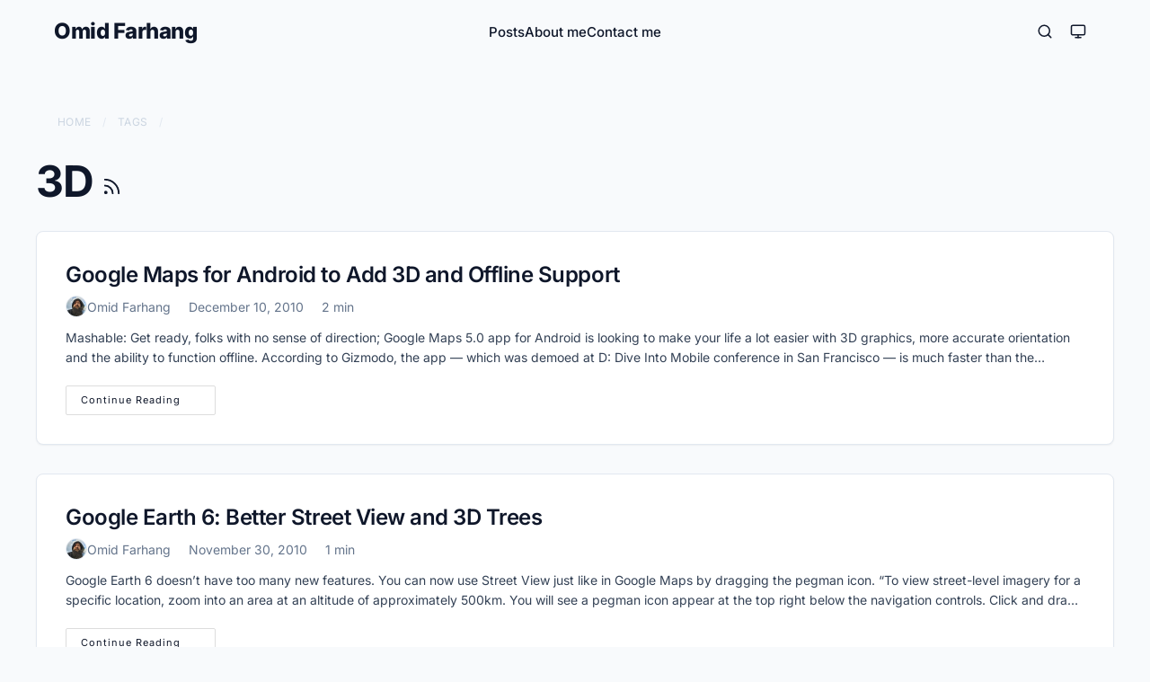

--- FILE ---
content_type: text/html; charset=utf-8
request_url: https://omid.dev/tags/3d/
body_size: 8679
content:
<!doctype html><html lang=en dir=ltr><head><meta charset=utf-8><meta http-equiv=X-UA-Compatible content="IE=edge"><meta name=viewport content="width=device-width,initial-scale=1,shrink-to-fit=no"><meta name=robots content="index, follow"><title>3D | Omid Farhang</title><meta name=keywords content><meta name=description content="Omid Farhang, Fullstack Web Developer with expertise in Angular, Node.js, Linux, and networking. Skilled in high-performance web solutions and team leadership. Let's connect!"><meta name=author content="Omid Farhang"><link rel=canonical href=https://omid.dev/tags/3d/><link crossorigin=anonymous href=/assets/css/stylesheet.4d6cfe018341cdaa80f13ef2fd82aa45c31c7a07784343cbcd2f6da4231cabc6.css integrity="sha256-TWz+AYNBzaqA8T7y/YKqRcMcegd4Q0PLzS9tpCMcq8Y=" rel="preload stylesheet" as=style><link rel=icon href=https://omid.dev/logo/favicon.ico><link rel=icon type=image/png sizes=16x16 href=https://omid.dev/logo/favicon-16x16.png><link rel=icon type=image/png sizes=32x32 href=https://omid.dev/logo/favicon-32x32.png><link rel=apple-touch-icon href=https://omid.dev/logo/apple-touch-icon.png><link rel=mask-icon href=https://omid.dev/logo/safari-pinned-tab.svg><link rel=manifest href=https://omid.dev/manifest.json><meta name=theme-color content="#2e2e33"><meta name=msapplication-TileColor content="#2e2e33"><link rel=alternate type=application/rss+xml href=https://omid.dev/tags/3d/index.xml><link rel=alternate hreflang=en href=https://omid.dev/tags/3d/><noscript><style>#theme-toggle,.top-link{display:none}</style><style>@media(prefers-color-scheme:dark){:root{--theme:rgb(29, 30, 32);--entry:rgb(46, 46, 51);--primary:rgb(218, 218, 219);--secondary:rgb(155, 156, 157);--tertiary:rgb(65, 66, 68);--content:rgb(196, 196, 197);--code-block-bg:rgb(46, 46, 51);--code-bg:rgb(55, 56, 62);--border:rgb(51, 51, 51)}.list{background:var(--theme)}.list:not(.dark)::-webkit-scrollbar-track{background:0 0}.list:not(.dark)::-webkit-scrollbar-thumb{border-color:var(--theme)}}</style></noscript><meta property="og:title" content="3D"><meta property="og:description" content="Omid Farhang, Fullstack Web Developer with expertise in Angular, Node.js, Linux, and networking. Skilled in high-performance web solutions and team leadership. Let's connect!"><meta property="og:type" content="website"><meta property="og:url" content="https://omid.dev/tags/3d/"><meta property="og:image" content="https://omid.dev/opengraph/default_hu_76a868eb854a6d86.jpg"><meta name=twitter:card content="summary_large_image"><meta name=twitter:image content="https://omid.dev/opengraph/default_hu_76a868eb854a6d86.jpg"><meta name=twitter:title content="3D"><meta name=twitter:description content="Omid Farhang, Fullstack Web Developer with expertise in Angular, Node.js, Linux, and networking. Skilled in high-performance web solutions and team leadership. Let's connect!"><meta name=twitter:site content="@omidfarhangen"><script>var _paq=window._paq=window._paq||[];_paq.push(["trackPageView"]),_paq.push(["enableLinkTracking"]),function(){e="//analytics.omid.dev/",_paq.push(["setTrackerUrl",e+"matomo.php"]),_paq.push(["setSiteId","1"]);var e,n=document,t=n.createElement("script"),s=n.getElementsByTagName("script")[0];t.async=!0,t.src=e+"matomo.js",s.parentNode.insertBefore(t,s)}()</script></head><body class=list id=top><script>(function(){const e=localStorage.getItem("pref-theme")||"system";function t(e){if(document.body.classList.remove("theme-system"),e==="dark")document.body.classList.remove("theme-system"),document.body.classList.add("dark");else if(e==="light")document.body.classList.remove("theme-system"),document.body.classList.remove("dark");else{document.body.classList.add("theme-system");const e=window.matchMedia("(prefers-color-scheme: dark)").matches;e?document.body.classList.add("dark"):document.body.classList.remove("dark")}}t(e),window.matchMedia("(prefers-color-scheme: dark)").addEventListener("change",e=>{const t=localStorage.getItem("pref-theme")||"system";t==="system"&&(e.matches?document.body.classList.add("dark"):document.body.classList.remove("dark"))})})()</script><script>function toggleMenu(){const e=document.querySelector(".mobile-menu"),t=document.querySelector(".menu-toggle"),n=document.body;e.classList.toggle("active"),t.classList.toggle("active"),n.classList.toggle("menu-open")}document.addEventListener("DOMContentLoaded",()=>{const e=document.querySelector(".mobile-menu");e&&e.addEventListener("click",t=>{t.target===e&&e.classList.contains("active")&&toggleMenu()})}),window.addEventListener("scroll",function(){const e=document.querySelector(".header"),t=document.getElementById("scroll-progress");window.scrollY>0?e.classList.add("scrolled"):e.classList.remove("scrolled");const n=document.body.scrollTop||document.documentElement.scrollTop,s=document.documentElement.scrollHeight-document.documentElement.clientHeight,o=n/s*100;t&&(t.style.width=o+"%")})</script><header class=header><div class=nav-container><div class=logo><a href=https://omid.dev/ accesskey=h title="Omid Farhang (Alt + H)">Omid Farhang</a></div><nav class="nav-menu desktop-menu"><ul id=menu><li><a href=https://omid.dev/posts title=Posts><span>Posts</span></a></li><li><a href=https://omid.dev/about-me title="About me"><span>About me</span></a></li><li><a href=https://omid.dev/contact-me title="Contact me"><span>Contact me</span></a></li></ul></nav><div class=logo-switches><a class=search-button href=https://omid.dev/search><svg width="18" height="18" viewBox="0 0 24 24" fill="none" stroke="currentColor" stroke-width="2" stroke-linecap="round" stroke-linejoin="round"><circle cx="11" cy="11" r="8"/><line x1="21" y1="21" x2="16.65" y2="16.65"/></svg>
</a><button id=theme-toggle accesskey=t title="(Alt + T)">
<svg id="moon" width="24" height="18" viewBox="0 0 24 24" fill="none" stroke="currentColor" stroke-width="2" stroke-linecap="round" stroke-linejoin="round"><path d="M21 12.79A9 9 0 1111.21 3 7 7 0 0021 12.79z"/></svg>
<svg id="sun" width="24" height="18" viewBox="0 0 24 24" fill="none" stroke="currentColor" stroke-width="2" stroke-linecap="round" stroke-linejoin="round"><circle cx="12" cy="12" r="5"/><line x1="12" y1="1" x2="12" y2="3"/><line x1="12" y1="21" x2="12" y2="23"/><line x1="4.22" y1="4.22" x2="5.64" y2="5.64"/><line x1="18.36" y1="18.36" x2="19.78" y2="19.78"/><line x1="1" y1="12" x2="3" y2="12"/><line x1="21" y1="12" x2="23" y2="12"/><line x1="4.22" y1="19.78" x2="5.64" y2="18.36"/><line x1="18.36" y1="5.64" x2="19.78" y2="4.22"/></svg>
<svg id="system" width="24" height="18" viewBox="0 0 24 24" fill="none" stroke="currentColor" stroke-width="2" stroke-linecap="round" stroke-linejoin="round"><rect x="2" y="3" width="20" height="14" rx="2" ry="2"/><line x1="8" y1="21" x2="16" y2="21"/><line x1="12" y1="17" x2="12" y2="21"/></svg>
</button>
<button class=menu-toggle onclick=toggleMenu() aria-label=Menu>
<span></span>
<span></span>
<span></span></button></div></div><div id=scroll-progress></div></header><nav class=mobile-menu><ul id=mobile-menu-list><li><a href=https://omid.dev/posts><span>Posts</span></a></li><li><a href=https://omid.dev/about-me><span>About me</span></a></li><li><a href=https://omid.dev/contact-me><span>Contact me</span></a></li></ul></nav><main class=main><div class=posts-list-content><header class=page-header><nav class=breadcrumbs aria-label=breadcrumbs><ol itemscope itemtype=https://schema.org/BreadcrumbList><li itemprop=itemListElement itemscope itemtype=https://schema.org/ListItem><a itemprop=item href=https://omid.dev/><span itemprop=name><i class="fa-solid fa-house" aria-hidden=true></i> Home
</span></a><meta itemprop=position content="1"></li><li itemprop=itemListElement itemscope itemtype=https://schema.org/ListItem><a itemprop=item href=https://omid.dev/tags/><span itemprop=name>Tags</span>
</a><meta itemprop=position content="2"></li><li itemprop=itemListElement itemscope itemtype=https://schema.org/ListItem class=breadcrumb-item-current><span itemprop=name aria-current=page>3D</span>
<meta itemprop=position content="3"></li></ol></nav><h1>3D
<a href=/tags/3d/index.xml title=RSS aria-label=RSS><svg viewBox="0 0 24 24" fill="none" stroke="currentColor" stroke-width="2" stroke-linecap="round" stroke-linejoin="round" height="23"><path d="M4 11a9 9 0 019 9"/><path d="M4 4a16 16 0 0116 16"/><circle cx="5" cy="19" r="1"/></svg></a></h1></header><article class="post-entry tag-entry"><header class=entry-header><a aria-label="post link to Google Maps for Android to Add 3D and Offline Support" href=https://omid.dev/2010/12/10/google-maps-for-android-to-add-3d-and-offline-support/><h2 class=entry-hint-parent>Google Maps for Android to Add 3D and Offline Support</h2></a></header><footer class=entry-footer><span class="meta-item meta-author"><span class=screen-reader-text>Author:</span>
<img src=/images/bio-photo-150x150.jpg alt="Omid Farhang" class=post-meta-avatar>Omid Farhang
</span><span class="meta-item meta-date"><span class=screen-reader-text>Published:</span>
<i aria-hidden=true role=img class="far fa-calendar-alt"></i>
<span title="Dec 10, 2010 11:01 PM Z">December 10, 2010</span>
</span><span class="meta-item meta-reading-time"><span class=screen-reader-text>Reading Time:</span>
<i aria-hidden=true role=img class="fa-solid fa-stopwatch"></i>
<span>2 min</span>
</span><script>navigator.share&&document.addEventListener("DOMContentLoaded",()=>{const e=document.getElementById("share-native");e&&(e.style.display="flex")}),document.addEventListener("click",function(e){const t=document.querySelectorAll(".meta-item.dropdown");t.forEach(t=>{t.contains(e.target)||t.classList.remove("active")})})</script></footer><div class=entry-content><p>Mashable: Get ready, folks with no sense of direction; Google Maps 5.0 app for Android is looking to make your life a lot easier with 3D graphics, more accurate orientation and the ability to function offline.
According to Gizmodo, the app — which was demoed at D: Dive Into Mobile conference in San Francisco — is much faster than the previous iteration and renders in real time.
3D buildings are visible at street-level view, which lets you tilt the image and check out your virtual surroundings. The map will also adjust as you move, dictated by the compass, or you can rotate the map yourself if you want to check out various views.
...</p></div><a class=entry-link aria-label="post link to Google Maps for Android to Add 3D and Offline Support" href=https://omid.dev/2010/12/10/google-maps-for-android-to-add-3d-and-offline-support/>Continue Reading
<span class=screen-reader-text>Google Maps for Android to Add 3D and Offline Support</span><i class="fa fa-angle-right" aria-hidden=true role=img></i></a></article><article class="post-entry tag-entry"><header class=entry-header><a aria-label="post link to Google Earth 6: Better Street View and 3D Trees" href=https://omid.dev/2010/11/30/google-earth-6-better-street-view-and-3d-trees/><h2 class=entry-hint-parent>Google Earth 6: Better Street View and 3D Trees</h2></a></header><footer class=entry-footer><span class="meta-item meta-author"><span class=screen-reader-text>Author:</span>
<img src=/images/bio-photo-150x150.jpg alt="Omid Farhang" class=post-meta-avatar>Omid Farhang
</span><span class="meta-item meta-date"><span class=screen-reader-text>Published:</span>
<i aria-hidden=true role=img class="far fa-calendar-alt"></i>
<span title="Nov 30, 2010 11:09 PM Z">November 30, 2010</span>
</span><span class="meta-item meta-reading-time"><span class=screen-reader-text>Reading Time:</span>
<i aria-hidden=true role=img class="fa-solid fa-stopwatch"></i>
<span>1 min</span>
</span><script>navigator.share&&document.addEventListener("DOMContentLoaded",()=>{const e=document.getElementById("share-native");e&&(e.style.display="flex")}),document.addEventListener("click",function(e){const t=document.querySelectorAll(".meta-item.dropdown");t.forEach(t=>{t.contains(e.target)||t.classList.remove("active")})})</script></footer><div class=entry-content><p>Google Earth 6 doesn’t have too many new features. You can now use Street View just like in Google Maps by dragging the pegman icon. “To view street-level imagery for a specific location, zoom into an area at an altitude of approximately 500km. You will see a pegman icon appear at the top right below the navigation controls. Click and drag the icon across the 3D viewer. A blue border will appear around roads that have street-level imagery available,” explains Google.
...</p></div><a class=entry-link aria-label="post link to Google Earth 6: Better Street View and 3D Trees" href=https://omid.dev/2010/11/30/google-earth-6-better-street-view-and-3d-trees/>Continue Reading
<span class=screen-reader-text>Google Earth 6: Better Street View and 3D Trees</span><i class="fa fa-angle-right" aria-hidden=true role=img></i></a></article><article class="post-entry tag-entry"><header class=entry-header><a aria-label="post link to Mozilla releases beta 7 of Firefox 4, claims 3-5x performance boost" href=https://omid.dev/2010/11/12/mozilla-releases-beta-7-of-firefox-4-claims-3-5x-performance-boost/><h2 class=entry-hint-parent>Mozilla releases beta 7 of Firefox 4, claims 3-5x performance boost</h2></a></header><footer class=entry-footer><span class="meta-item meta-author"><span class=screen-reader-text>Author:</span>
<img src=/images/bio-photo-150x150.jpg alt="Omid Farhang" class=post-meta-avatar>Omid Farhang
</span><span class="meta-item meta-date"><span class=screen-reader-text>Published:</span>
<i aria-hidden=true role=img class="far fa-calendar-alt"></i>
<span title="Nov 12, 2010 1:54 PM Z">November 12, 2010</span>
</span><span class="meta-item meta-reading-time"><span class=screen-reader-text>Reading Time:</span>
<i aria-hidden=true role=img class="fa-solid fa-stopwatch"></i>
<span>2 min</span>
</span><script>navigator.share&&document.addEventListener("DOMContentLoaded",()=>{const e=document.getElementById("share-native");e&&(e.style.display="flex")}),document.addEventListener("click",function(e){const t=document.querySelectorAll(".meta-item.dropdown");t.forEach(t=>{t.contains(e.target)||t.classList.remove("active")})})</script></footer><div class=entry-content><p>BetaNews: Mozilla Wednesday released a significant update to the beta of its Firefox 4 browser. The update adds a new JavaScript JIT compiler, going by the name of JägerMonkey, and improves the browser’s support for hardware acceleration, OpenType fonts, and WebGL 3D graphics (the technology used to create an HTML5 version of Quake II back in April.)
Additionally, the latest beta includes a stable add-ons API, so developers can finally update their add-ons to Firefox 4.
...</p></div><a class=entry-link aria-label="post link to Mozilla releases beta 7 of Firefox 4, claims 3-5x performance boost" href=https://omid.dev/2010/11/12/mozilla-releases-beta-7-of-firefox-4-claims-3-5x-performance-boost/>Continue Reading
<span class=screen-reader-text>Mozilla releases beta 7 of Firefox 4, claims 3-5x performance boost</span><i class="fa fa-angle-right" aria-hidden=true role=img></i></a></article><article class="post-entry tag-entry"><header class=entry-header><a aria-label="post link to NVIDIA GeForce GTX 580 TDP is 244W, includes 128 TMU, Benchmarks Leaked" href=https://omid.dev/2010/11/03/nvidia-geforce-gtx-580-tdp-is-244w-includes-128-tmu-benchmarks-leaked/><h2 class=entry-hint-parent>NVIDIA GeForce GTX 580 TDP is 244W, includes 128 TMU, Benchmarks Leaked</h2></a></header><footer class=entry-footer><span class="meta-item meta-author"><span class=screen-reader-text>Author:</span>
<img src=/images/bio-photo-150x150.jpg alt="Omid Farhang" class=post-meta-avatar>Omid Farhang
</span><span class="meta-item meta-date"><span class=screen-reader-text>Published:</span>
<i aria-hidden=true role=img class="far fa-calendar-alt"></i>
<span title="Nov 03, 2010 11:11 PM Z">November 3, 2010</span>
</span><span class="meta-item meta-reading-time"><span class=screen-reader-text>Reading Time:</span>
<i aria-hidden=true role=img class="fa-solid fa-stopwatch"></i>
<span>2 min</span>
</span><script>navigator.share&&document.addEventListener("DOMContentLoaded",()=>{const e=document.getElementById("share-native");e&&(e.style.display="flex")}),document.addEventListener("click",function(e){const t=document.querySelectorAll(".meta-item.dropdown");t.forEach(t=>{t.contains(e.target)||t.classList.remove("active")})})</script></footer><div class=entry-content><p>Chinese website eNet has filled in some missing information – notably TDP and TMU count. The TDP of GeForce GTX 580 is at 244W, slightly lower than the GeForce GTX 480. The texture fillrate had been viewed by many as one of the bottlenecks for GF100, and eNet reports that GF110 effectively doubles the TMU count to 128 TMUs. Apart from this substantial improvement in TMU, the GF110 is a “full revision” and fixed version of GF100.
...</p></div><a class=entry-link aria-label="post link to NVIDIA GeForce GTX 580 TDP is 244W, includes 128 TMU, Benchmarks Leaked" href=https://omid.dev/2010/11/03/nvidia-geforce-gtx-580-tdp-is-244w-includes-128-tmu-benchmarks-leaked/>Continue Reading
<span class=screen-reader-text>NVIDIA GeForce GTX 580 TDP is 244W, includes 128 TMU, Benchmarks Leaked</span><i class="fa fa-angle-right" aria-hidden=true role=img></i></a></article><article class="post-entry tag-entry"><header class=entry-header><a aria-label='post link to Microsoft CEO: next Windows release is "riskiest product bet"' href=https://omid.dev/2010/10/24/microsoft-ceo-next-windows-release-is-riskiest-product-bet/><h2 class=entry-hint-parent>Microsoft CEO: next Windows release is &amp;quot;riskiest product bet&amp;quot;</h2></a></header><footer class=entry-footer><span class="meta-item meta-author"><span class=screen-reader-text>Author:</span>
<img src=/images/bio-photo-150x150.jpg alt="Omid Farhang" class=post-meta-avatar>Omid Farhang
</span><span class="meta-item meta-date"><span class=screen-reader-text>Published:</span>
<i aria-hidden=true role=img class="far fa-calendar-alt"></i>
<span title="Oct 24, 2010 9:49 PM Z">October 24, 2010</span>
</span><span class="meta-item meta-reading-time"><span class=screen-reader-text>Reading Time:</span>
<i aria-hidden=true role=img class="fa-solid fa-stopwatch"></i>
<span>2 min</span>
</span><script>navigator.share&&document.addEventListener("DOMContentLoaded",()=>{const e=document.getElementById("share-native");e&&(e.style.display="flex")}),document.addEventListener("click",function(e){const t=document.querySelectorAll(".meta-item.dropdown");t.forEach(t=>{t.contains(e.target)||t.classList.remove("active")})})</script></footer><div class=entry-content><p>Windows 7 might be selling like hotcakes but that’s only going to make it even harder for Microsoft to top. When asked about the riskiest product bet that the software giant is currently developing, Microsoft CEO Steve Ballmer answered “the next release of Windows” without so much as a second of hesitation. Unfortunately, his interviewers don’t ask him for an explanation, so we’ll have to speculate as to why he chose Windows and not something else like Windows Phone, Xbox Kinect, or Bing.
...</p></div><a class=entry-link aria-label='post link to Microsoft CEO: next Windows release is "riskiest product bet"' href=https://omid.dev/2010/10/24/microsoft-ceo-next-windows-release-is-riskiest-product-bet/>Continue Reading
<span class=screen-reader-text>Microsoft CEO: next Windows release is &amp;quot;riskiest product bet&amp;quot;</span><i class="fa fa-angle-right" aria-hidden=true role=img></i></a></article><article class="post-entry tag-entry"><header class=entry-header><a aria-label="post link to Acrobat X is Here!" href=https://omid.dev/2010/10/18/acrobat-x-is-here/><h2 class=entry-hint-parent>Acrobat X is Here!</h2></a></header><footer class=entry-footer><span class="meta-item meta-author"><span class=screen-reader-text>Author:</span>
<img src=/images/bio-photo-150x150.jpg alt="Omid Farhang" class=post-meta-avatar>Omid Farhang
</span><span class="meta-item meta-date"><span class=screen-reader-text>Published:</span>
<i aria-hidden=true role=img class="far fa-calendar-alt"></i>
<span title="Oct 18, 2010 10:54 PM Z">October 18, 2010</span>
</span><span class="meta-item meta-reading-time"><span class=screen-reader-text>Reading Time:</span>
<i aria-hidden=true role=img class="fa-solid fa-stopwatch"></i>
<span>2 min</span>
</span><script>navigator.share&&document.addEventListener("DOMContentLoaded",()=>{const e=document.getElementById("share-native");e&&(e.style.display="flex")}),document.addEventListener("click",function(e){const t=document.querySelectorAll(".meta-item.dropdown");t.forEach(t=>{t.contains(e.target)||t.classList.remove("active")})})</script></footer><div class=entry-content><p>The New Acrobat X is finally here!
What can it do for education? Here is a quick list of new and improved features:
New user interface
The Interface tool pane brings top user needs out front Customizable Tool Bar Tools Pane reveals most useful tools to improve productivity Tools and Tasks are easier to access HUD display provides more real estate for viewing __
Amazing document repurposing
New export options allow for Word and Excel options including headers, footers, and worksheets New scanning engine improves accuracy and file size Efficient tagging and reflow ensure viewing and access on a variety of screens __
...</p></div><a class=entry-link aria-label="post link to Acrobat X is Here!" href=https://omid.dev/2010/10/18/acrobat-x-is-here/>Continue Reading
<span class=screen-reader-text>Acrobat X is Here!</span><i class="fa fa-angle-right" aria-hidden=true role=img></i></a></article><article class="post-entry tag-entry"><header class=entry-header><a aria-label="post link to NVidia Forceware drivers 260.89 offer Blu-ray 3D support" href=https://omid.dev/2010/10/18/nvidia-forceware-drivers-260-89-offer-blu-ray-3d-support/><h2 class=entry-hint-parent>NVidia Forceware drivers 260.89 offer Blu-ray 3D support</h2></a></header><footer class=entry-footer><span class="meta-item meta-author"><span class=screen-reader-text>Author:</span>
<img src=/images/bio-photo-150x150.jpg alt="Omid Farhang" class=post-meta-avatar>Omid Farhang
</span><span class="meta-item meta-date"><span class=screen-reader-text>Published:</span>
<i aria-hidden=true role=img class="far fa-calendar-alt"></i>
<span title="Oct 18, 2010 9:29 PM Z">October 18, 2010</span>
</span><span class="meta-item meta-reading-time"><span class=screen-reader-text>Reading Time:</span>
<i aria-hidden=true role=img class="fa-solid fa-stopwatch"></i>
<span>1 min</span>
</span><script>navigator.share&&document.addEventListener("DOMContentLoaded",()=>{const e=document.getElementById("share-native");e&&(e.style.display="flex")}),document.addEventListener("click",function(e){const t=document.querySelectorAll(".meta-item.dropdown");t.forEach(t=>{t.contains(e.target)||t.classList.remove("active")})})</script></footer><div class=entry-content><p>Just last week NVidia distributed a beta version of their Forceware drivers 260.89. The main feature was support for their recently launched GeForce GT 430, and although a few other improvements were mentioned there was nothing really outstanding. This time around the company offers the final release of these drivers with pretty much the same improvements, plus support for playing back Blu-ray 3D discs when connecting your GPU to a 3D TV through HDMI.
...</p></div><a class=entry-link aria-label="post link to NVidia Forceware drivers 260.89 offer Blu-ray 3D support" href=https://omid.dev/2010/10/18/nvidia-forceware-drivers-260-89-offer-blu-ray-3d-support/>Continue Reading
<span class=screen-reader-text>NVidia Forceware drivers 260.89 offer Blu-ray 3D support</span><i class="fa fa-angle-right" aria-hidden=true role=img></i></a></article><article class="post-entry tag-entry"><header class=entry-header><a aria-label="post link to NVidia launches GT440 cards" href=https://omid.dev/2010/10/18/nvidia-launches-gt440-cards/><h2 class=entry-hint-parent>NVidia launches GT440 cards</h2></a></header><footer class=entry-footer><span class="meta-item meta-author"><span class=screen-reader-text>Author:</span>
<img src=/images/bio-photo-150x150.jpg alt="Omid Farhang" class=post-meta-avatar>Omid Farhang
</span><span class="meta-item meta-date"><span class=screen-reader-text>Published:</span>
<i aria-hidden=true role=img class="far fa-calendar-alt"></i>
<span title="Oct 18, 2010 11:39 AM Z">October 18, 2010</span>
</span><span class="meta-item meta-reading-time"><span class=screen-reader-text>Reading Time:</span>
<i aria-hidden=true role=img class="fa-solid fa-stopwatch"></i>
<span>2 min</span>
</span><script>navigator.share&&document.addEventListener("DOMContentLoaded",()=>{const e=document.getElementById("share-native");e&&(e.style.display="flex")}),document.addEventListener("click",function(e){const t=document.querySelectorAll(".meta-item.dropdown");t.forEach(t=>{t.contains(e.target)||t.classList.remove("active")})})</script></footer><div class=entry-content><p>While NVidia’s big news may have been its upcoming budget-range GeForce GT 430 1GB cards which leaked out earlier this month, it seems that the company has been hiding another secret: the GeForce GT 440 range.
Quietly detailed on the company’s website, the NVidia GeForce GT 440 range of cards is designed to offer OEMs a DirectX 11-compatible card for adding in to their mid-range machines.
According to the reference specifications, the GT440 cards feature a 594MHz graphics clock, 1,189MHz processor clock, and either 800 or 900MHz memory clock, along with 144 CUDA cores. Interestingly, NVidia will be offering at least two different models: a budget-friendly version featuring 1.5GB of GDDR3, or a high-end model with 3GB of GDDR3.
...</p></div><a class=entry-link aria-label="post link to NVidia launches GT440 cards" href=https://omid.dev/2010/10/18/nvidia-launches-gt440-cards/>Continue Reading
<span class=screen-reader-text>NVidia launches GT440 cards</span><i class="fa fa-angle-right" aria-hidden=true role=img></i></a></article><article class="post-entry tag-entry"><header class=entry-header><a aria-label="post link to Club Coee on Windows" href=https://omid.dev/2010/10/16/club-coee-on-windows/><h2 class=entry-hint-parent>Club Coee on Windows</h2></a></header><footer class=entry-footer><span class="meta-item meta-author"><span class=screen-reader-text>Author:</span>
<img src=/images/bio-photo-150x150.jpg alt="Omid Farhang" class=post-meta-avatar>Omid Farhang
</span><span class="meta-item meta-date"><span class=screen-reader-text>Published:</span>
<i aria-hidden=true role=img class="far fa-calendar-alt"></i>
<span title="Oct 16, 2010 8:03 PM Z">October 16, 2010</span>
</span><span class="meta-item meta-reading-time"><span class=screen-reader-text>Reading Time:</span>
<i aria-hidden=true role=img class="fa-solid fa-stopwatch"></i>
<span>2 min</span>
</span><script>navigator.share&&document.addEventListener("DOMContentLoaded",()=>{const e=document.getElementById("share-native");e&&(e.style.display="flex")}),document.addEventListener("click",function(e){const t=document.querySelectorAll(".meta-item.dropdown");t.forEach(t=>{t.contains(e.target)||t.classList.remove("active")})})</script></footer><div class=entry-content><p>I received a recommendation to check out Club Cooee. It takes the internet chat room to the next level in 3D rooms. You can run Club Cooee like a regular application or keep it always on top so you can do other tasks and see friends chatting in rooms at the same time.
You may also customize your room to your own taste and liking. Options include changing furniture, adding items or even adding your favorite videos, pictures, and music to play in the background. You can actually customize everything in the application, but it will require Cooee Points or Cooee Cash. Verifying your email allows you to earn $300, which covered everything I wanted to customize.
...</p></div><a class=entry-link aria-label="post link to Club Coee on Windows" href=https://omid.dev/2010/10/16/club-coee-on-windows/>Continue Reading
<span class=screen-reader-text>Club Coee on Windows</span><i class="fa fa-angle-right" aria-hidden=true role=img></i></a></article><article class="post-entry tag-entry"><header class=entry-header><a aria-label="post link to Playboy to Publish Naked 3D Centerfold" href=https://omid.dev/2010/05/11/playboy-to-publish-naked-3d-centerfold/><h2 class=entry-hint-parent>Playboy to Publish Naked 3D Centerfold</h2></a></header><footer class=entry-footer><span class="meta-item meta-author"><span class=screen-reader-text>Author:</span>
<img src=/images/bio-photo-150x150.jpg alt="Omid Farhang" class=post-meta-avatar>Omid Farhang
</span><span class="meta-item meta-date"><span class=screen-reader-text>Published:</span>
<i aria-hidden=true role=img class="far fa-calendar-alt"></i>
<span title="May 11, 2010 9:08 PM Z">May 11, 2010</span>
</span><span class="meta-item meta-reading-time"><span class=screen-reader-text>Reading Time:</span>
<i aria-hidden=true role=img class="fa-solid fa-stopwatch"></i>
<span>2 min</span>
</span><script>navigator.share&&document.addEventListener("DOMContentLoaded",()=>{const e=document.getElementById("share-native");e&&(e.style.display="flex")}),document.addEventListener("click",function(e){const t=document.querySelectorAll(".meta-item.dropdown");t.forEach(t=>{t.contains(e.target)||t.classList.remove("active")})})</script></footer><div class=entry-content><p>“What would people most like to see in 3D? Probably a naked lady.” Those are the words of Playboy founder Hugh Hefner, whose magazine will soon include a centerfold playmate photographed naked and in 3D.
The 3D centerfold will appear in the June issue, which hits newsstands this Friday with 3D glasses included. The subject of the photos is 51st Playmate of the Year Hope Dworaczyk.
Consider this a grab for attention more than anything; Playboy editorial director Jimmy Jellinek was quoted by MSNBC saying, “In today’s print environment you have to create newsstand events.” The environment he’s talking about is one in which Playboy circulation has dropped almost 60% in just four years.
...</p></div><a class=entry-link aria-label="post link to Playboy to Publish Naked 3D Centerfold" href=https://omid.dev/2010/05/11/playboy-to-publish-naked-3d-centerfold/>Continue Reading
<span class=screen-reader-text>Playboy to Publish Naked 3D Centerfold</span><i class="fa fa-angle-right" aria-hidden=true role=img></i></a></article><footer class=page-footer><nav class=pagination><a class=next href=https://omid.dev/tags/3d/page/2/>Next&nbsp;&nbsp;»</a></nav></footer></div></main><footer class=footer><div class=footer-columns><div class="footer-column footer-hero"><img src=/images/bio-photo-150x150.jpg alt=Avatar><div class=bio>Software engineer, systems thinker, and lifelong learner. I work mainly in frontend engineering with Angular, alongside Linux, networking, and DevOps practices. This blog is where I explore technology, problem-solving, and health topics that shape how we live and work.</div></div><div class="footer-column footer-topics"><h3>Topics</h3><ul><li><i class="fas fa-chevron-right"></i>
<a href=https://omid.dev/categories/cozy-corner/>Cozy Corner</a></li><li><i class="fas fa-chevron-right"></i>
<a href=https://omid.dev/categories/electronics/>Electronics</a></li><li><i class="fas fa-chevron-right"></i>
<a href=https://omid.dev/categories/health/>Health</a></li><li><i class="fas fa-chevron-right"></i>
<a href=https://omid.dev/categories/techblog/>TechBlog</a></li></ul></div><div class="footer-column footer-recent-posts"><h3>Recent Posts</h3><ul><li><i class="fas fa-chevron-right"></i><div class=post-item><a href=https://omid.dev/2026/01/07/hidden-depletion-medication-side-effects/>The Hidden Depletion: My Journey from 14.2 A1c to Metabolic Recovery</a>
<span class=post-date>Jan 7, 2026</span></div></li><li><i class="fas fa-chevron-right"></i><div class=post-item><a href=https://omid.dev/2026/01/03/technical-founder-execution-playbook/>The Engineer’s Dilemma: Building a Startup When You Only Want to Code</a>
<span class=post-date>Jan 3, 2026</span></div></li><li><i class="fas fa-chevron-right"></i><div class=post-item><a href=https://omid.dev/2026/01/01/ship-of-theseus-react-to-angular/>Migrating from React to Angular: A 'Ship of Theseus' Case Study in Production</a>
<span class=post-date>Jan 1, 2026</span></div></li></ul></div><div class="footer-column footer-connect"><h3>Contact</h3><ul><li><i class="fas fa-envelope"></i>
<a href="/cdn-cgi/l/email-protection#c6aeaf86a9abafa2e8a2a3b0"><span class="__cf_email__" data-cfemail="107879507f7d79743e747566">[email&#160;protected]</span></a></li><li><i class="fas fa-link"></i>
<a href=https://omid.dev/posts>Posts</a></li><li><i class="fas fa-link"></i>
<a href=https://omid.dev/resume>Resume</a></li></ul></div></div><div class=footer-social-wrapper><span class=follow-me>Follow Me</span><div class=footer-social-links><a href=https://linkedin.com/in/omidfarhang target=_blank rel="noopener noreferrer"><i class="fa-brands fa-linkedin"></i>
</a><a href=https://www.xing.com/profile/Omid_Farhang/ target=_blank rel="noopener noreferrer"><i class="fa-brands fa-xing"></i>
</a><a href=https://x.com/omidfarhangen target=_blank rel="noopener noreferrer"><i class="fa-brands fa-x-twitter"></i>
</a><a href=https://bsky.app/profile/omid.dev target=_blank rel="noopener noreferrer"><i class="fa-brands fa-bluesky"></i>
</a><a href=https://github.com/omidfarhang target=_blank rel="noopener noreferrer"><i class="fa-brands fa-github"></i>
</a><a href=https://mastodon.social/@omidfarhang target=_blank rel="noopener noreferrer"><i class="fa-brands fa-mastodon"></i>
</a><a href=https://instagram.com/omidfarhang target=_blank rel="noopener noreferrer"><i class="fa-brands fa-instagram"></i>
</a><a href=https://facebook.com/omidfarhang target=_blank rel="noopener noreferrer"><i class="fa-brands fa-facebook"></i>
</a><a href=https://t.me/omidfarhang target=_blank rel="noopener noreferrer"><i class="fa-brands fa-telegram"></i>
</a><a href=https://g.dev/omidfarhang target=_blank rel="noopener noreferrer"><i class="fa-brands fa-google"></i></a></div></div><div class=footer-bottom><div class=footer-copyright><span>© 2025 Omid Farhang | All rights reserved.</span></div><div class=footer-lang-switch><a href=https://omid.dev/ class=active title=English>🇺🇸</a><a href=https://omid.dev/fa/ title=فارسی>🇮🇷</a><a href=https://omid.dev/de/ title=Deutsch>🇩🇪</a></div></div></footer><a href=#top aria-label="go to top" title="Go to Top (Alt + G)" class=top-link id=top-link accesskey=g><svg viewBox="0 0 12 6" fill="currentColor"><path d="M12 6H0l6-6z"/></svg>
</a><script data-cfasync="false" src="/cdn-cgi/scripts/5c5dd728/cloudflare-static/email-decode.min.js"></script><script>let menu=document.getElementById("menu");menu&&(menu.scrollLeft=localStorage.getItem("menu-scroll-position"),menu.onscroll=function(){localStorage.setItem("menu-scroll-position",menu.scrollLeft)}),document.querySelectorAll('a[href^="#"]').forEach(e=>{e.addEventListener("click",function(e){e.preventDefault();var t=this.getAttribute("href").substr(1);window.matchMedia("(prefers-reduced-motion: reduce)").matches?document.querySelector(`[id='${decodeURIComponent(t)}']`).scrollIntoView():document.querySelector(`[id='${decodeURIComponent(t)}']`).scrollIntoView({behavior:"smooth"}),t==="top"?history.replaceState(null,null," "):history.pushState(null,null,`#${t}`)})})</script><script>var mybutton=document.getElementById("top-link");window.onscroll=function(){document.body.scrollTop>800||document.documentElement.scrollTop>800?(mybutton.style.visibility="visible",mybutton.style.opacity="1"):(mybutton.style.visibility="hidden",mybutton.style.opacity="0")}</script><script>document.getElementById("theme-toggle").addEventListener("click",()=>{const t=localStorage.getItem("pref-theme")||"system";let e;if(t==="system"?e="light":t==="light"?e="dark":e="system",localStorage.setItem("pref-theme",e),e==="dark")document.body.classList.remove("theme-system"),document.body.classList.add("dark");else if(e==="light")document.body.classList.remove("theme-system"),document.body.classList.remove("dark");else{document.body.classList.add("theme-system");const e=window.matchMedia("(prefers-color-scheme: dark)").matches;e?document.body.classList.add("dark"):document.body.classList.remove("dark")}})</script><script>const copyContent=async e=>{try{await navigator.clipboard.writeText(e),showToast("Copied to clipboard!")}catch(e){showToast("Failed to copy: ",e)}},showToast=e=>{const t=document.createElement("div");t.textContent=e,t.className="toast-message",document.body.appendChild(t),setTimeout(()=>{document.body.removeChild(t)},3e3)}</script><script defer src="https://static.cloudflareinsights.com/beacon.min.js/vcd15cbe7772f49c399c6a5babf22c1241717689176015" integrity="sha512-ZpsOmlRQV6y907TI0dKBHq9Md29nnaEIPlkf84rnaERnq6zvWvPUqr2ft8M1aS28oN72PdrCzSjY4U6VaAw1EQ==" data-cf-beacon='{"version":"2024.11.0","token":"ccd655353dc44171a1884ecdcec50d7f","r":1,"server_timing":{"name":{"cfCacheStatus":true,"cfEdge":true,"cfExtPri":true,"cfL4":true,"cfOrigin":true,"cfSpeedBrain":true},"location_startswith":null}}' crossorigin="anonymous"></script>
</body></html>